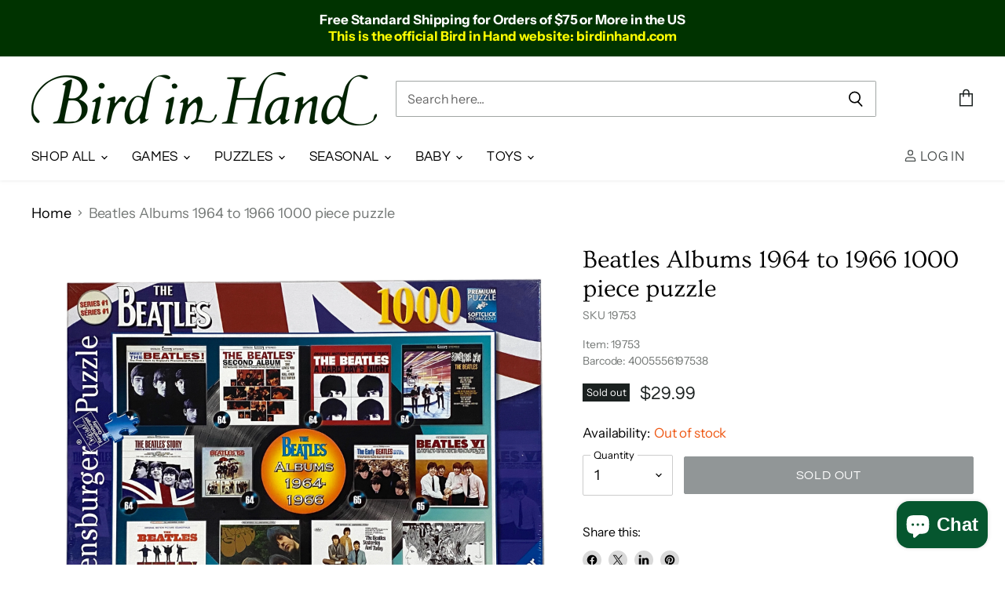

--- FILE ---
content_type: text/html; charset=utf-8
request_url: https://birdinhand.com/recommendations/products?_=1769614871714&limit=5&product_id=4513783775295&section_id=template--16906231611455__recommendations&view=
body_size: 3865
content:
<div id="shopify-section-template--16906231611455__recommendations" class="shopify-section product-recommendations--section">
  

  <script
    type="application/json"
    data-section-type="static-product-recommendations"
    data-section-id="template--16906231611455__recommendations"
    data-section-index=""
    data-section-data
  >
    {
      "settings": {
        "limit": 5
      },
      "productId": 4513783775295
    }
  </script>

  <section
    class="product-section--container product-row--container product-recommendations--container"
    data-html
    data-product-recommendations
  >
    
      <h2 class="product-section--title product-recommendations--title">
        You may also like
      </h2>

      <div
        class="
          product-section--content
          product-row
          product-row--no-spacing
        "
        data-product-row
      >
        
          







  

  
  
  
  
  
  
  
  











<div
  class="productgrid--item  imagestyle--medium          "
  data-product-item
  
>
  

  
  




    
<script type="application/json" data-product-data>
    {"id":4513784365119,"title":"The Book Shop 1000 Piece Puzzle","handle":"the-book-shop-1000-piece-puzzle","description":"\u003cp\u003eFind your next favorite novel or beloved childhood classic within the crowded confines of “The Bookshop” as you puzzle this delightful scene!\u003c\/p\u003e\n\u003cp\u003eThis 1000 piece puzzle measures approximately 27 x 20\" or 70 x 50cm.\u003c\/p\u003e\n\u003cp\u003eMade in Germany.\u003c\/p\u003e","published_at":"2020-04-03T13:30:45-07:00","created_at":"2020-03-17T14:24:59-07:00","vendor":"RAVENSBURGER","type":"PUZZLES","tags":["1000 Pieces","Brand_Ravensburger","MADE IN GERMANY","PUZZLE","Puzzle Piece Count_1000 Pieces","PUZZLES","Ravensburger"],"price":2899,"price_min":2899,"price_max":2899,"available":true,"price_varies":false,"compare_at_price":0,"compare_at_price_min":0,"compare_at_price_max":0,"compare_at_price_varies":false,"variants":[{"id":31952197681215,"title":"Default Title","option1":"Default Title","option2":null,"option3":null,"sku":"12000670","requires_shipping":true,"taxable":true,"featured_image":null,"available":true,"name":"The Book Shop 1000 Piece Puzzle","public_title":null,"options":["Default Title"],"price":2899,"weight":1043,"compare_at_price":0,"inventory_management":"shopify","barcode":"4005555006701","requires_selling_plan":false,"selling_plan_allocations":[]}],"images":["\/\/birdinhand.com\/cdn\/shop\/files\/12000670.webp?v=1768257509","\/\/birdinhand.com\/cdn\/shop\/files\/12000670_1.webp?v=1768257509","\/\/birdinhand.com\/cdn\/shop\/files\/12000670_3.webp?v=1768257509","\/\/birdinhand.com\/cdn\/shop\/files\/12000670_4.webp?v=1768257509","\/\/birdinhand.com\/cdn\/shop\/products\/IMG_7808.jpg?v=1768257509"],"featured_image":"\/\/birdinhand.com\/cdn\/shop\/files\/12000670.webp?v=1768257509","options":["Title"],"media":[{"alt":"The Book Shop 1000 Piece Puzzle","id":27305121447999,"position":1,"preview_image":{"aspect_ratio":1.0,"height":1200,"width":1200,"src":"\/\/birdinhand.com\/cdn\/shop\/files\/12000670.webp?v=1768257509"},"aspect_ratio":1.0,"height":1200,"media_type":"image","src":"\/\/birdinhand.com\/cdn\/shop\/files\/12000670.webp?v=1768257509","width":1200},{"alt":"The Book Shop 1000 Piece Puzzle","id":27305121480767,"position":2,"preview_image":{"aspect_ratio":1.0,"height":1200,"width":1200,"src":"\/\/birdinhand.com\/cdn\/shop\/files\/12000670_1.webp?v=1768257509"},"aspect_ratio":1.0,"height":1200,"media_type":"image","src":"\/\/birdinhand.com\/cdn\/shop\/files\/12000670_1.webp?v=1768257509","width":1200},{"alt":"The Book Shop 1000 Piece Puzzle","id":27305121513535,"position":3,"preview_image":{"aspect_ratio":1.0,"height":1200,"width":1200,"src":"\/\/birdinhand.com\/cdn\/shop\/files\/12000670_3.webp?v=1768257509"},"aspect_ratio":1.0,"height":1200,"media_type":"image","src":"\/\/birdinhand.com\/cdn\/shop\/files\/12000670_3.webp?v=1768257509","width":1200},{"alt":"The Book Shop 1000 Piece Puzzle","id":27305121546303,"position":4,"preview_image":{"aspect_ratio":1.0,"height":1200,"width":1200,"src":"\/\/birdinhand.com\/cdn\/shop\/files\/12000670_4.webp?v=1768257509"},"aspect_ratio":1.0,"height":1200,"media_type":"image","src":"\/\/birdinhand.com\/cdn\/shop\/files\/12000670_4.webp?v=1768257509","width":1200},{"alt":"The Book Shop 1000 Piece Puzzle","id":6488468160575,"position":5,"preview_image":{"aspect_ratio":1.333,"height":3024,"width":4032,"src":"\/\/birdinhand.com\/cdn\/shop\/products\/IMG_7808.jpg?v=1768257509"},"aspect_ratio":1.333,"height":3024,"media_type":"image","src":"\/\/birdinhand.com\/cdn\/shop\/products\/IMG_7808.jpg?v=1768257509","width":4032}],"requires_selling_plan":false,"selling_plan_groups":[],"content":"\u003cp\u003eFind your next favorite novel or beloved childhood classic within the crowded confines of “The Bookshop” as you puzzle this delightful scene!\u003c\/p\u003e\n\u003cp\u003eThis 1000 piece puzzle measures approximately 27 x 20\" or 70 x 50cm.\u003c\/p\u003e\n\u003cp\u003eMade in Germany.\u003c\/p\u003e"}
  </script>

  <article class="productitem" data-product-item-content>
    
    <a
      class="productitem--image-link"
      href="/products/the-book-shop-1000-piece-puzzle?pr_prod_strat=e5_desc&pr_rec_id=e0db75803&pr_rec_pid=4513784365119&pr_ref_pid=4513783775295&pr_seq=uniform"
      aria-label="The Book Shop 1000 Piece Puzzle"
      tabindex="-1"
      data-product-page-link
    >
      <figure class="productitem--image" data-product-item-image>
        
          
            
            

  
    <noscript data-rimg-noscript>
      <img
        
          src="//birdinhand.com/cdn/shop/files/12000670_1_384x384.webp?v=1768257509"
        

        alt="The Book Shop 1000 Piece Puzzle"
        data-rimg="noscript"
        srcset="//birdinhand.com/cdn/shop/files/12000670_1_384x384.webp?v=1768257509 1x, //birdinhand.com/cdn/shop/files/12000670_1_768x768.webp?v=1768257509 2x, //birdinhand.com/cdn/shop/files/12000670_1_1152x1152.webp?v=1768257509 3x, //birdinhand.com/cdn/shop/files/12000670_1_1198x1198.webp?v=1768257509 3.12x"
        class="productitem--image-alternate"
        
        
      >
    </noscript>
  

  <img
    
      src="//birdinhand.com/cdn/shop/files/12000670_1_384x384.webp?v=1768257509"
    
    alt="The Book Shop 1000 Piece Puzzle"

    
      data-rimg="lazy"
      data-rimg-scale="1"
      data-rimg-template="//birdinhand.com/cdn/shop/files/12000670_1_{size}.webp?v=1768257509"
      data-rimg-max="1200x1200"
      data-rimg-crop="false"
      
      srcset="data:image/svg+xml;utf8,<svg%20xmlns='http://www.w3.org/2000/svg'%20width='384'%20height='384'></svg>"
    

    class="productitem--image-alternate"
    
    
  >



  <div data-rimg-canvas></div>


          
          

  
    <noscript data-rimg-noscript>
      <img
        
          src="//birdinhand.com/cdn/shop/files/12000670_384x384.webp?v=1768257509"
        

        alt="The Book Shop 1000 Piece Puzzle"
        data-rimg="noscript"
        srcset="//birdinhand.com/cdn/shop/files/12000670_384x384.webp?v=1768257509 1x, //birdinhand.com/cdn/shop/files/12000670_768x768.webp?v=1768257509 2x, //birdinhand.com/cdn/shop/files/12000670_1152x1152.webp?v=1768257509 3x, //birdinhand.com/cdn/shop/files/12000670_1198x1198.webp?v=1768257509 3.12x"
        class="productitem--image-primary"
        
        
      >
    </noscript>
  

  <img
    
      src="//birdinhand.com/cdn/shop/files/12000670_384x384.webp?v=1768257509"
    
    alt="The Book Shop 1000 Piece Puzzle"

    
      data-rimg="lazy"
      data-rimg-scale="1"
      data-rimg-template="//birdinhand.com/cdn/shop/files/12000670_{size}.webp?v=1768257509"
      data-rimg-max="1200x1200"
      data-rimg-crop="false"
      
      srcset="data:image/svg+xml;utf8,<svg%20xmlns='http://www.w3.org/2000/svg'%20width='384'%20height='384'></svg>"
    

    class="productitem--image-primary"
    
    
  >



  <div data-rimg-canvas></div>


        

        

      </figure>
    </a><div class="productitem--info">
      
        

      

      

      

      <h2 class="productitem--title">
        <a href="/products/the-book-shop-1000-piece-puzzle?pr_prod_strat=e5_desc&pr_rec_id=e0db75803&pr_rec_pid=4513784365119&pr_ref_pid=4513783775295&pr_seq=uniform" data-product-page-link>
          The Book Shop 1000 Piece Puzzle
        </a>
      </h2>

      
        
<div class="productitem--price ">
  <div
    class="price--compare-at "
    data-price-compare-at
  >
      <span class="money"></span>
    
  </div>

  <div class="price--main" data-price>
      
      <span class="money">
        $28.99
      </span>
    
  </div>

  
<div
    class="
      product__unit-price
      hidden
    "
    data-unit-price
  >
    <span class="product__total-quantity" data-total-quantity></span> | <span class="product__unit-price-amount money" data-unit-price-amount></span> / <span class="product__unit-price-measure" data-unit-price-measure>    </span>
  </div>

  
</div>


      

      

      

      

      
        <div class="productitem--description">
          <p>Find your next favorite novel or beloved childhood classic within the crowded confines of “The Bookshop” as you puzzle this delightful scene!
This ...</p>

          
            <a
              href="/products/the-book-shop-1000-piece-puzzle?pr_prod_strat=e5_desc&pr_rec_id=e0db75803&pr_rec_pid=4513784365119&pr_ref_pid=4513783775295&pr_seq=uniform"
              class="productitem--link"
              data-product-page-link
            >
              View full details
            </a>
          
        </div>
      
    </div>

    
      
    
  </article>

  
    

    
  
</div>

        
          







  

  
  
  
  
  
  
  
  











<div
  class="productgrid--item  imagestyle--medium          "
  data-product-item
  
>
  

  
  




    
<script type="application/json" data-product-data>
    {"id":4513750155327,"title":"Dogs Galore 1000 piece puzzle","handle":"dogs-galore-1000-piece-puzzle","description":"\u003cp\u003eThis 1000 piece puzzle measures approximately 27 x 20\" or 70 x 50cm.\u003c\/p\u003e\n\u003cp\u003eMade in Germany.\u003c\/p\u003e\n\u003cp\u003e\u003cspan\u003e⚠️\u003c\/span\u003e\u003cb\u003eWARNING: CHOKING HAZARD - Contains Small Parts.\u003cbr\u003e Not for children under 3 years.\u003c\/b\u003e\u003c\/p\u003e\n\u003cbr\u003e","published_at":"2020-04-13T11:40:06-07:00","created_at":"2020-03-17T14:01:56-07:00","vendor":"RAVENSBURGER","type":"PUZZLES","tags":["1000 Pieces","Brand_Ravensburger","MADE IN GERMANY","PUZZLE","Puzzle Piece Count_1000 Pieces","PUZZLES","Ravensburger"],"price":2899,"price_min":2899,"price_max":2899,"available":true,"price_varies":false,"compare_at_price":0,"compare_at_price_min":0,"compare_at_price_max":0,"compare_at_price_varies":false,"variants":[{"id":31952120709183,"title":"Default Title","option1":"Default Title","option2":null,"option3":null,"sku":"15633","requires_shipping":true,"taxable":true,"featured_image":null,"available":true,"name":"Dogs Galore 1000 piece puzzle","public_title":null,"options":["Default Title"],"price":2899,"weight":1043,"compare_at_price":0,"inventory_management":"shopify","barcode":"4005556156337","requires_selling_plan":false,"selling_plan_allocations":[]}],"images":["\/\/birdinhand.com\/cdn\/shop\/products\/IMG_8028.jpg?v=1586803226"],"featured_image":"\/\/birdinhand.com\/cdn\/shop\/products\/IMG_8028.jpg?v=1586803226","options":["Title"],"media":[{"alt":"Dogs Galore 1000 piece puzzle    ","id":6561554268223,"position":1,"preview_image":{"aspect_ratio":1.333,"height":3024,"width":4032,"src":"\/\/birdinhand.com\/cdn\/shop\/products\/IMG_8028.jpg?v=1586803226"},"aspect_ratio":1.333,"height":3024,"media_type":"image","src":"\/\/birdinhand.com\/cdn\/shop\/products\/IMG_8028.jpg?v=1586803226","width":4032}],"requires_selling_plan":false,"selling_plan_groups":[],"content":"\u003cp\u003eThis 1000 piece puzzle measures approximately 27 x 20\" or 70 x 50cm.\u003c\/p\u003e\n\u003cp\u003eMade in Germany.\u003c\/p\u003e\n\u003cp\u003e\u003cspan\u003e⚠️\u003c\/span\u003e\u003cb\u003eWARNING: CHOKING HAZARD - Contains Small Parts.\u003cbr\u003e Not for children under 3 years.\u003c\/b\u003e\u003c\/p\u003e\n\u003cbr\u003e"}
  </script>

  <article class="productitem" data-product-item-content>
    
    <a
      class="productitem--image-link"
      href="/products/dogs-galore-1000-piece-puzzle?pr_prod_strat=e5_desc&pr_rec_id=e0db75803&pr_rec_pid=4513750155327&pr_ref_pid=4513783775295&pr_seq=uniform"
      aria-label="Dogs Galore 1000 piece puzzle"
      tabindex="-1"
      data-product-page-link
    >
      <figure class="productitem--image" data-product-item-image>
        
          
          

  
    <noscript data-rimg-noscript>
      <img
        
          src="//birdinhand.com/cdn/shop/products/IMG_8028_384x288.jpg?v=1586803226"
        

        alt="Dogs Galore 1000 piece puzzle    "
        data-rimg="noscript"
        srcset="//birdinhand.com/cdn/shop/products/IMG_8028_384x288.jpg?v=1586803226 1x, //birdinhand.com/cdn/shop/products/IMG_8028_768x576.jpg?v=1586803226 2x, //birdinhand.com/cdn/shop/products/IMG_8028_1152x864.jpg?v=1586803226 3x, //birdinhand.com/cdn/shop/products/IMG_8028_1536x1152.jpg?v=1586803226 4x"
        class="productitem--image-primary"
        
        
      >
    </noscript>
  

  <img
    
      src="//birdinhand.com/cdn/shop/products/IMG_8028_384x288.jpg?v=1586803226"
    
    alt="Dogs Galore 1000 piece puzzle    "

    
      data-rimg="lazy"
      data-rimg-scale="1"
      data-rimg-template="//birdinhand.com/cdn/shop/products/IMG_8028_{size}.jpg?v=1586803226"
      data-rimg-max="4032x3024"
      data-rimg-crop="false"
      
      srcset="data:image/svg+xml;utf8,<svg%20xmlns='http://www.w3.org/2000/svg'%20width='384'%20height='288'></svg>"
    

    class="productitem--image-primary"
    
    
  >



  <div data-rimg-canvas></div>


        

        

      </figure>
    </a><div class="productitem--info">
      
        

      

      

      

      <h2 class="productitem--title">
        <a href="/products/dogs-galore-1000-piece-puzzle?pr_prod_strat=e5_desc&pr_rec_id=e0db75803&pr_rec_pid=4513750155327&pr_ref_pid=4513783775295&pr_seq=uniform" data-product-page-link>
          Dogs Galore 1000 piece puzzle
        </a>
      </h2>

      
        
<div class="productitem--price ">
  <div
    class="price--compare-at "
    data-price-compare-at
  >
      <span class="money"></span>
    
  </div>

  <div class="price--main" data-price>
      
      <span class="money">
        $28.99
      </span>
    
  </div>

  
<div
    class="
      product__unit-price
      hidden
    "
    data-unit-price
  >
    <span class="product__total-quantity" data-total-quantity></span> | <span class="product__unit-price-amount money" data-unit-price-amount></span> / <span class="product__unit-price-measure" data-unit-price-measure>    </span>
  </div>

  
</div>


      

      

      

      

      
        <div class="productitem--description">
          <p>This 1000 piece puzzle measures approximately 27 x 20" or 70 x 50cm.
Made in Germany.
⚠️WARNING: CHOKING HAZARD - Contains Small Parts. Not for chi...</p>

          
            <a
              href="/products/dogs-galore-1000-piece-puzzle?pr_prod_strat=e5_desc&pr_rec_id=e0db75803&pr_rec_pid=4513750155327&pr_ref_pid=4513783775295&pr_seq=uniform"
              class="productitem--link"
              data-product-page-link
            >
              View full details
            </a>
          
        </div>
      
    </div>

    
      
    
  </article>

  
    

    
  
</div>

        
          







  

  
  
  
  
  
  
  
  











<div
  class="productgrid--item  imagestyle--medium          "
  data-product-item
  
>
  

  
  




    
<script type="application/json" data-product-data>
    {"id":7693894025279,"title":"Disney Stamp Album 1000 Piece Puzzle","handle":"rav-pzl-1000-dsny-stamp-album","description":"\u003cul\u003e\n\u003cli\u003ePiece Count: 1000\u003c\/li\u003e\n\u003cli\u003eSize: 27\" x 20\"\u003c\/li\u003e\n\u003cli\u003eAges 14+\u003c\/li\u003e\n\u003cli\u003eMade in Germany\u003c\/li\u003e\n\u003c\/ul\u003e","published_at":"2026-01-04T10:04:00-08:00","created_at":"2025-01-20T13:34:55-08:00","vendor":"RAVENSBURGER","type":"PUZZLES","tags":["1000","1000 Pieces","Brand_Ravensburger","DISNEY","License_Disney","MADE IN GERMANY","PUZZLE","Puzzle Piece Count_1000 Pieces","PUZZLES","Ravensburger"],"price":2999,"price_min":2999,"price_max":2999,"available":true,"price_varies":false,"compare_at_price":null,"compare_at_price_min":0,"compare_at_price_max":0,"compare_at_price_varies":false,"variants":[{"id":41413047287871,"title":"Default Title","option1":"Default Title","option2":null,"option3":null,"sku":"12001555","requires_shipping":true,"taxable":true,"featured_image":null,"available":true,"name":"Disney Stamp Album 1000 Piece Puzzle","public_title":null,"options":["Default Title"],"price":2999,"weight":1043,"compare_at_price":null,"inventory_management":"shopify","barcode":"4005555015550","requires_selling_plan":false,"selling_plan_allocations":[]}],"images":["\/\/birdinhand.com\/cdn\/shop\/files\/12001555.webp?v=1767549815","\/\/birdinhand.com\/cdn\/shop\/files\/12001555_1.webp?v=1767549815"],"featured_image":"\/\/birdinhand.com\/cdn\/shop\/files\/12001555.webp?v=1767549815","options":["Title"],"media":[{"alt":"Disney Stamp Album 1000 Piece Puzzle","id":27279165718591,"position":1,"preview_image":{"aspect_ratio":1.0,"height":1200,"width":1200,"src":"\/\/birdinhand.com\/cdn\/shop\/files\/12001555.webp?v=1767549815"},"aspect_ratio":1.0,"height":1200,"media_type":"image","src":"\/\/birdinhand.com\/cdn\/shop\/files\/12001555.webp?v=1767549815","width":1200},{"alt":"Disney Stamp Album 1000 Piece Puzzle","id":27279165751359,"position":2,"preview_image":{"aspect_ratio":1.0,"height":1200,"width":1200,"src":"\/\/birdinhand.com\/cdn\/shop\/files\/12001555_1.webp?v=1767549815"},"aspect_ratio":1.0,"height":1200,"media_type":"image","src":"\/\/birdinhand.com\/cdn\/shop\/files\/12001555_1.webp?v=1767549815","width":1200}],"requires_selling_plan":false,"selling_plan_groups":[],"content":"\u003cul\u003e\n\u003cli\u003ePiece Count: 1000\u003c\/li\u003e\n\u003cli\u003eSize: 27\" x 20\"\u003c\/li\u003e\n\u003cli\u003eAges 14+\u003c\/li\u003e\n\u003cli\u003eMade in Germany\u003c\/li\u003e\n\u003c\/ul\u003e"}
  </script>

  <article class="productitem" data-product-item-content>
    
    <a
      class="productitem--image-link"
      href="/products/rav-pzl-1000-dsny-stamp-album?pr_prod_strat=e5_desc&pr_rec_id=e0db75803&pr_rec_pid=7693894025279&pr_ref_pid=4513783775295&pr_seq=uniform"
      aria-label="Disney Stamp Album 1000 Piece Puzzle"
      tabindex="-1"
      data-product-page-link
    >
      <figure class="productitem--image" data-product-item-image>
        
          
            
            

  
    <noscript data-rimg-noscript>
      <img
        
          src="//birdinhand.com/cdn/shop/files/12001555_1_384x384.webp?v=1767549815"
        

        alt="Disney Stamp Album 1000 Piece Puzzle"
        data-rimg="noscript"
        srcset="//birdinhand.com/cdn/shop/files/12001555_1_384x384.webp?v=1767549815 1x, //birdinhand.com/cdn/shop/files/12001555_1_768x768.webp?v=1767549815 2x, //birdinhand.com/cdn/shop/files/12001555_1_1152x1152.webp?v=1767549815 3x, //birdinhand.com/cdn/shop/files/12001555_1_1198x1198.webp?v=1767549815 3.12x"
        class="productitem--image-alternate"
        
        
      >
    </noscript>
  

  <img
    
      src="//birdinhand.com/cdn/shop/files/12001555_1_384x384.webp?v=1767549815"
    
    alt="Disney Stamp Album 1000 Piece Puzzle"

    
      data-rimg="lazy"
      data-rimg-scale="1"
      data-rimg-template="//birdinhand.com/cdn/shop/files/12001555_1_{size}.webp?v=1767549815"
      data-rimg-max="1200x1200"
      data-rimg-crop="false"
      
      srcset="data:image/svg+xml;utf8,<svg%20xmlns='http://www.w3.org/2000/svg'%20width='384'%20height='384'></svg>"
    

    class="productitem--image-alternate"
    
    
  >



  <div data-rimg-canvas></div>


          
          

  
    <noscript data-rimg-noscript>
      <img
        
          src="//birdinhand.com/cdn/shop/files/12001555_384x384.webp?v=1767549815"
        

        alt="Disney Stamp Album 1000 Piece Puzzle"
        data-rimg="noscript"
        srcset="//birdinhand.com/cdn/shop/files/12001555_384x384.webp?v=1767549815 1x, //birdinhand.com/cdn/shop/files/12001555_768x768.webp?v=1767549815 2x, //birdinhand.com/cdn/shop/files/12001555_1152x1152.webp?v=1767549815 3x, //birdinhand.com/cdn/shop/files/12001555_1198x1198.webp?v=1767549815 3.12x"
        class="productitem--image-primary"
        
        
      >
    </noscript>
  

  <img
    
      src="//birdinhand.com/cdn/shop/files/12001555_384x384.webp?v=1767549815"
    
    alt="Disney Stamp Album 1000 Piece Puzzle"

    
      data-rimg="lazy"
      data-rimg-scale="1"
      data-rimg-template="//birdinhand.com/cdn/shop/files/12001555_{size}.webp?v=1767549815"
      data-rimg-max="1200x1200"
      data-rimg-crop="false"
      
      srcset="data:image/svg+xml;utf8,<svg%20xmlns='http://www.w3.org/2000/svg'%20width='384'%20height='384'></svg>"
    

    class="productitem--image-primary"
    
    
  >



  <div data-rimg-canvas></div>


        

        

      </figure>
    </a><div class="productitem--info">
      
        

      

      

      

      <h2 class="productitem--title">
        <a href="/products/rav-pzl-1000-dsny-stamp-album?pr_prod_strat=e5_desc&pr_rec_id=e0db75803&pr_rec_pid=7693894025279&pr_ref_pid=4513783775295&pr_seq=uniform" data-product-page-link>
          Disney Stamp Album 1000 Piece Puzzle
        </a>
      </h2>

      
        
<div class="productitem--price ">
  <div
    class="price--compare-at "
    data-price-compare-at
  >
      <span class="money"></span>
    
  </div>

  <div class="price--main" data-price>
      
      <span class="money">
        $29.99
      </span>
    
  </div>

  
<div
    class="
      product__unit-price
      hidden
    "
    data-unit-price
  >
    <span class="product__total-quantity" data-total-quantity></span> | <span class="product__unit-price-amount money" data-unit-price-amount></span> / <span class="product__unit-price-measure" data-unit-price-measure>    </span>
  </div>

  
</div>


      

      

      

      

      
        <div class="productitem--description">
          <p>
Piece Count: 1000
Size: 27" x 20"
Ages 14+
Made in Germany
</p>

          
        </div>
      
    </div>

    
      
    
  </article>

  
    

    
  
</div>

        
          







  

  
  
  
  
  
  
  
  











<div
  class="productgrid--item  imagestyle--medium          "
  data-product-item
  
>
  

  
  




    
<script type="application/json" data-product-data>
    {"id":4603549384767,"title":"Evening In Paris 1000 Piece Puzzle","handle":"evening-in-paris-1000-piece-puzzle","description":"\u003cp\u003eThis 1000 piece puzzle measures approximately 30 x 24\" or 76 x 61cm when completed.\u003c\/p\u003e\n\u003cp\u003eMade in USA.\u003c\/p\u003e\n\u003cp\u003e\u003cspan\u003e⚠️\u003c\/span\u003e\u003cb\u003eWARNING: CHOKING HAZARD - Contains Small Parts.\u003cbr\u003e Not for children under 3 years.\u003c\/b\u003e\u003c\/p\u003e","published_at":"2020-05-11T15:02:26-07:00","created_at":"2020-05-11T13:00:29-07:00","vendor":"VERMONT CHRISTMAS COMPANY","type":"PUZZLES","tags":["1000 Pieces","MADE IN USA","PUZZLE","Puzzle Piece Count_1000 Pieces","PUZZLES"],"price":2199,"price_min":2199,"price_max":2199,"available":true,"price_varies":false,"compare_at_price":0,"compare_at_price_min":0,"compare_at_price_max":0,"compare_at_price_varies":false,"variants":[{"id":32315421818943,"title":"Default Title","option1":"Default Title","option2":null,"option3":null,"sku":"3265867","requires_shipping":true,"taxable":true,"featured_image":null,"available":true,"name":"Evening In Paris 1000 Piece Puzzle","public_title":null,"options":["Default Title"],"price":2199,"weight":1043,"compare_at_price":0,"inventory_management":"shopify","barcode":"819273021434","requires_selling_plan":false,"selling_plan_allocations":[]}],"images":["\/\/birdinhand.com\/cdn\/shop\/products\/IMG_9249.jpg?v=1589234705"],"featured_image":"\/\/birdinhand.com\/cdn\/shop\/products\/IMG_9249.jpg?v=1589234705","options":["Title"],"media":[{"alt":"Evening In Paris 1000 Piece Puzzle    ","id":6792865841215,"position":1,"preview_image":{"aspect_ratio":1.333,"height":3024,"width":4032,"src":"\/\/birdinhand.com\/cdn\/shop\/products\/IMG_9249.jpg?v=1589234705"},"aspect_ratio":1.333,"height":3024,"media_type":"image","src":"\/\/birdinhand.com\/cdn\/shop\/products\/IMG_9249.jpg?v=1589234705","width":4032}],"requires_selling_plan":false,"selling_plan_groups":[],"content":"\u003cp\u003eThis 1000 piece puzzle measures approximately 30 x 24\" or 76 x 61cm when completed.\u003c\/p\u003e\n\u003cp\u003eMade in USA.\u003c\/p\u003e\n\u003cp\u003e\u003cspan\u003e⚠️\u003c\/span\u003e\u003cb\u003eWARNING: CHOKING HAZARD - Contains Small Parts.\u003cbr\u003e Not for children under 3 years.\u003c\/b\u003e\u003c\/p\u003e"}
  </script>

  <article class="productitem" data-product-item-content>
    
    <a
      class="productitem--image-link"
      href="/products/evening-in-paris-1000-piece-puzzle?pr_prod_strat=e5_desc&pr_rec_id=e0db75803&pr_rec_pid=4603549384767&pr_ref_pid=4513783775295&pr_seq=uniform"
      aria-label="Evening In Paris 1000 Piece Puzzle"
      tabindex="-1"
      data-product-page-link
    >
      <figure class="productitem--image" data-product-item-image>
        
          
          

  
    <noscript data-rimg-noscript>
      <img
        
          src="//birdinhand.com/cdn/shop/products/IMG_9249_384x288.jpg?v=1589234705"
        

        alt="Evening In Paris 1000 Piece Puzzle    "
        data-rimg="noscript"
        srcset="//birdinhand.com/cdn/shop/products/IMG_9249_384x288.jpg?v=1589234705 1x, //birdinhand.com/cdn/shop/products/IMG_9249_768x576.jpg?v=1589234705 2x, //birdinhand.com/cdn/shop/products/IMG_9249_1152x864.jpg?v=1589234705 3x, //birdinhand.com/cdn/shop/products/IMG_9249_1536x1152.jpg?v=1589234705 4x"
        class="productitem--image-primary"
        
        
      >
    </noscript>
  

  <img
    
      src="//birdinhand.com/cdn/shop/products/IMG_9249_384x288.jpg?v=1589234705"
    
    alt="Evening In Paris 1000 Piece Puzzle    "

    
      data-rimg="lazy"
      data-rimg-scale="1"
      data-rimg-template="//birdinhand.com/cdn/shop/products/IMG_9249_{size}.jpg?v=1589234705"
      data-rimg-max="4032x3024"
      data-rimg-crop="false"
      
      srcset="data:image/svg+xml;utf8,<svg%20xmlns='http://www.w3.org/2000/svg'%20width='384'%20height='288'></svg>"
    

    class="productitem--image-primary"
    
    
  >



  <div data-rimg-canvas></div>


        

        

      </figure>
    </a><div class="productitem--info">
      
        

      

      

      

      <h2 class="productitem--title">
        <a href="/products/evening-in-paris-1000-piece-puzzle?pr_prod_strat=e5_desc&pr_rec_id=e0db75803&pr_rec_pid=4603549384767&pr_ref_pid=4513783775295&pr_seq=uniform" data-product-page-link>
          Evening In Paris 1000 Piece Puzzle
        </a>
      </h2>

      
        
<div class="productitem--price ">
  <div
    class="price--compare-at "
    data-price-compare-at
  >
      <span class="money"></span>
    
  </div>

  <div class="price--main" data-price>
      
      <span class="money">
        $21.99
      </span>
    
  </div>

  
<div
    class="
      product__unit-price
      hidden
    "
    data-unit-price
  >
    <span class="product__total-quantity" data-total-quantity></span> | <span class="product__unit-price-amount money" data-unit-price-amount></span> / <span class="product__unit-price-measure" data-unit-price-measure>    </span>
  </div>

  
</div>


      

      

      

      

      
        <div class="productitem--description">
          <p>This 1000 piece puzzle measures approximately 30 x 24" or 76 x 61cm when completed.
Made in USA.
⚠️WARNING: CHOKING HAZARD - Contains Small Parts. ...</p>

          
            <a
              href="/products/evening-in-paris-1000-piece-puzzle?pr_prod_strat=e5_desc&pr_rec_id=e0db75803&pr_rec_pid=4603549384767&pr_ref_pid=4513783775295&pr_seq=uniform"
              class="productitem--link"
              data-product-page-link
            >
              View full details
            </a>
          
        </div>
      
    </div>

    
      
    
  </article>

  
    

    
  
</div>

        
          







  

  
  
  
  
  
  
  
  











<div
  class="productgrid--item  imagestyle--medium          "
  data-product-item
  
>
  

  
  




    
<script type="application/json" data-product-data>
    {"id":7953424646207,"title":"eeBoo Seahorses, Shells \u0026 Coral 500 Piece Round Puzzle","handle":"eeboo-pzl-500-rnd-seahorse-shells-coral","description":"\u003cp\u003eArtist Monika Forsberg’s colorful, interlocking array of underwater marvels brims with details to discover.\u003c\/p\u003e\n\u003cul\u003e\n\u003cli\u003e500 sturdy, dustless, double-coated puzzle pieces that snap together with ease\u003c\/li\u003e\n\u003cli\u003eIncludes a curated, puzzle playlist from the artist. Scan the QR code on the back of the box to hear the songs the artist listens to while they work.\u003c\/li\u003e\n\u003cli\u003eIncludes full-color insert for reference\u003c\/li\u003e\n\u003cli\u003eSustainably Sourced: Made with recycled board and printed on FSC®-certified paper using vegetable-based inks.\u003c\/li\u003e\n\u003cli\u003eCompleted Puzzle: 23\" diameter\u003c\/li\u003e\n\u003c\/ul\u003e","published_at":"2025-11-02T10:05:12-08:00","created_at":"2025-10-29T12:30:47-07:00","vendor":"EEBOO CORPORATION","type":"PUZZLES","tags":["500","500 Pieces","Brand_eeBoo","EEBOO CORPORATION","PUZZLE","Puzzle Piece Count_500 Pieces","Puzzle Type_Shaped Puzzles","PUZZLES","ROUND","ROUND PUZZLE","SHAPED"],"price":2799,"price_min":2799,"price_max":2799,"available":true,"price_varies":false,"compare_at_price":null,"compare_at_price_min":0,"compare_at_price_max":0,"compare_at_price_varies":false,"variants":[{"id":42509323632703,"title":"Default Title","option1":"Default Title","option2":null,"option3":null,"sku":"PZF757","requires_shipping":true,"taxable":true,"featured_image":null,"available":true,"name":"eeBoo Seahorses, Shells \u0026 Coral 500 Piece Round Puzzle","public_title":null,"options":["Default Title"],"price":2799,"weight":862,"compare_at_price":null,"inventory_management":"shopify","barcode":"689196516757","requires_selling_plan":false,"selling_plan_allocations":[]}],"images":["\/\/birdinhand.com\/cdn\/shop\/files\/VWObSfEI.jpg?v=1762106547","\/\/birdinhand.com\/cdn\/shop\/files\/H8zIgJM0.jpg?v=1762106558","\/\/birdinhand.com\/cdn\/shop\/files\/tkQViHbs.jpg?v=1762106570","\/\/birdinhand.com\/cdn\/shop\/files\/lB8DHLdU.jpg?v=1762106590","\/\/birdinhand.com\/cdn\/shop\/files\/JT8LtK_c.jpg?v=1762106603"],"featured_image":"\/\/birdinhand.com\/cdn\/shop\/files\/VWObSfEI.jpg?v=1762106547","options":["Title"],"media":[{"alt":"eeBoo Seahorses, Shells \u0026 Coral 500 Piece Round Puzzle","id":26894218919999,"position":1,"preview_image":{"aspect_ratio":1.0,"height":2186,"width":2186,"src":"\/\/birdinhand.com\/cdn\/shop\/files\/VWObSfEI.jpg?v=1762106547"},"aspect_ratio":1.0,"height":2186,"media_type":"image","src":"\/\/birdinhand.com\/cdn\/shop\/files\/VWObSfEI.jpg?v=1762106547","width":2186},{"alt":"eeBoo Seahorses, Shells \u0026 Coral 500 Piece Round Puzzle","id":26894219051071,"position":2,"preview_image":{"aspect_ratio":1.0,"height":600,"width":600,"src":"\/\/birdinhand.com\/cdn\/shop\/files\/H8zIgJM0.jpg?v=1762106558"},"aspect_ratio":1.0,"height":600,"media_type":"image","src":"\/\/birdinhand.com\/cdn\/shop\/files\/H8zIgJM0.jpg?v=1762106558","width":600},{"alt":"eeBoo Seahorses, Shells \u0026 Coral 500 Piece Round Puzzle","id":26894219214911,"position":3,"preview_image":{"aspect_ratio":1.0,"height":2400,"width":2400,"src":"\/\/birdinhand.com\/cdn\/shop\/files\/tkQViHbs.jpg?v=1762106570"},"aspect_ratio":1.0,"height":2400,"media_type":"image","src":"\/\/birdinhand.com\/cdn\/shop\/files\/tkQViHbs.jpg?v=1762106570","width":2400},{"alt":"eeBoo Seahorses, Shells \u0026 Coral 500 Piece Round Puzzle","id":26894219673663,"position":4,"preview_image":{"aspect_ratio":1.0,"height":2054,"width":2054,"src":"\/\/birdinhand.com\/cdn\/shop\/files\/lB8DHLdU.jpg?v=1762106590"},"aspect_ratio":1.0,"height":2054,"media_type":"image","src":"\/\/birdinhand.com\/cdn\/shop\/files\/lB8DHLdU.jpg?v=1762106590","width":2054},{"alt":"eeBoo Seahorses, Shells \u0026 Coral 500 Piece Round Puzzle","id":26894219706431,"position":5,"preview_image":{"aspect_ratio":1.0,"height":1609,"width":1609,"src":"\/\/birdinhand.com\/cdn\/shop\/files\/JT8LtK_c.jpg?v=1762106603"},"aspect_ratio":1.0,"height":1609,"media_type":"image","src":"\/\/birdinhand.com\/cdn\/shop\/files\/JT8LtK_c.jpg?v=1762106603","width":1609}],"requires_selling_plan":false,"selling_plan_groups":[],"content":"\u003cp\u003eArtist Monika Forsberg’s colorful, interlocking array of underwater marvels brims with details to discover.\u003c\/p\u003e\n\u003cul\u003e\n\u003cli\u003e500 sturdy, dustless, double-coated puzzle pieces that snap together with ease\u003c\/li\u003e\n\u003cli\u003eIncludes a curated, puzzle playlist from the artist. Scan the QR code on the back of the box to hear the songs the artist listens to while they work.\u003c\/li\u003e\n\u003cli\u003eIncludes full-color insert for reference\u003c\/li\u003e\n\u003cli\u003eSustainably Sourced: Made with recycled board and printed on FSC®-certified paper using vegetable-based inks.\u003c\/li\u003e\n\u003cli\u003eCompleted Puzzle: 23\" diameter\u003c\/li\u003e\n\u003c\/ul\u003e"}
  </script>

  <article class="productitem" data-product-item-content>
    
    <a
      class="productitem--image-link"
      href="/products/eeboo-pzl-500-rnd-seahorse-shells-coral?pr_prod_strat=collection_fallback&pr_rec_id=e0db75803&pr_rec_pid=7953424646207&pr_ref_pid=4513783775295&pr_seq=uniform"
      aria-label="eeBoo Seahorses, Shells & Coral 500 Piece Round Puzzle"
      tabindex="-1"
      data-product-page-link
    >
      <figure class="productitem--image" data-product-item-image>
        
          
            
            

  
    <noscript data-rimg-noscript>
      <img
        
          src="//birdinhand.com/cdn/shop/files/H8zIgJM0_384x384.jpg?v=1762106558"
        

        alt="eeBoo Seahorses, Shells &amp; Coral 500 Piece Round Puzzle"
        data-rimg="noscript"
        srcset="//birdinhand.com/cdn/shop/files/H8zIgJM0_384x384.jpg?v=1762106558 1x, //birdinhand.com/cdn/shop/files/H8zIgJM0_599x599.jpg?v=1762106558 1.56x"
        class="productitem--image-alternate"
        
        
      >
    </noscript>
  

  <img
    
      src="//birdinhand.com/cdn/shop/files/H8zIgJM0_384x384.jpg?v=1762106558"
    
    alt="eeBoo Seahorses, Shells &amp; Coral 500 Piece Round Puzzle"

    
      data-rimg="lazy"
      data-rimg-scale="1"
      data-rimg-template="//birdinhand.com/cdn/shop/files/H8zIgJM0_{size}.jpg?v=1762106558"
      data-rimg-max="600x600"
      data-rimg-crop="false"
      
      srcset="data:image/svg+xml;utf8,<svg%20xmlns='http://www.w3.org/2000/svg'%20width='384'%20height='384'></svg>"
    

    class="productitem--image-alternate"
    
    
  >



  <div data-rimg-canvas></div>


          
          

  
    <noscript data-rimg-noscript>
      <img
        
          src="//birdinhand.com/cdn/shop/files/VWObSfEI_384x384.jpg?v=1762106547"
        

        alt="eeBoo Seahorses, Shells &amp; Coral 500 Piece Round Puzzle"
        data-rimg="noscript"
        srcset="//birdinhand.com/cdn/shop/files/VWObSfEI_384x384.jpg?v=1762106547 1x, //birdinhand.com/cdn/shop/files/VWObSfEI_768x768.jpg?v=1762106547 2x, //birdinhand.com/cdn/shop/files/VWObSfEI_1152x1152.jpg?v=1762106547 3x, //birdinhand.com/cdn/shop/files/VWObSfEI_1536x1536.jpg?v=1762106547 4x"
        class="productitem--image-primary"
        
        
      >
    </noscript>
  

  <img
    
      src="//birdinhand.com/cdn/shop/files/VWObSfEI_384x384.jpg?v=1762106547"
    
    alt="eeBoo Seahorses, Shells &amp; Coral 500 Piece Round Puzzle"

    
      data-rimg="lazy"
      data-rimg-scale="1"
      data-rimg-template="//birdinhand.com/cdn/shop/files/VWObSfEI_{size}.jpg?v=1762106547"
      data-rimg-max="2186x2186"
      data-rimg-crop="false"
      
      srcset="data:image/svg+xml;utf8,<svg%20xmlns='http://www.w3.org/2000/svg'%20width='384'%20height='384'></svg>"
    

    class="productitem--image-primary"
    
    
  >



  <div data-rimg-canvas></div>


        

        

      </figure>
    </a><div class="productitem--info">
      
        

      

      

      

      <h2 class="productitem--title">
        <a href="/products/eeboo-pzl-500-rnd-seahorse-shells-coral?pr_prod_strat=collection_fallback&pr_rec_id=e0db75803&pr_rec_pid=7953424646207&pr_ref_pid=4513783775295&pr_seq=uniform" data-product-page-link>
          eeBoo Seahorses, Shells & Coral 500 Piece Round Puzzle
        </a>
      </h2>

      
        
<div class="productitem--price ">
  <div
    class="price--compare-at "
    data-price-compare-at
  >
      <span class="money"></span>
    
  </div>

  <div class="price--main" data-price>
      
      <span class="money">
        $27.99
      </span>
    
  </div>

  
<div
    class="
      product__unit-price
      hidden
    "
    data-unit-price
  >
    <span class="product__total-quantity" data-total-quantity></span> | <span class="product__unit-price-amount money" data-unit-price-amount></span> / <span class="product__unit-price-measure" data-unit-price-measure>    </span>
  </div>

  
</div>


      

      

      

      

      
        <div class="productitem--description">
          <p>Artist Monika Forsberg’s colorful, interlocking array of underwater marvels brims with details to discover.

500 sturdy, dustless, double-coated pu...</p>

          
            <a
              href="/products/eeboo-pzl-500-rnd-seahorse-shells-coral?pr_prod_strat=collection_fallback&pr_rec_id=e0db75803&pr_rec_pid=7953424646207&pr_ref_pid=4513783775295&pr_seq=uniform"
              class="productitem--link"
              data-product-page-link
            >
              View full details
            </a>
          
        </div>
      
    </div>

    
      
    
  </article>

  
    

    
  
</div>

        
      </div>
    
  </section>


</div>

--- FILE ---
content_type: text/html; charset=utf-8
request_url: https://birdinhand.com/collections/all/products/beatles-albums-1964-to-1966-1000-piece-puzzle?view=_recently-viewed
body_size: 1965
content:










  

  
  
  
  
  
  
  
  











<li
  class="productgrid--item  imagestyle--medium        product-recently-viewed-card  "
  data-product-item
  
    data-recently-viewed-card
  
>
  

  
  

<script type="application/json" data-product-data>
    {"id":4513783775295,"title":"Beatles Albums 1964 to 1966 1000 piece puzzle","handle":"beatles-albums-1964-to-1966-1000-piece-puzzle","description":"\u003cp\u003eThis 1000 piece puzzle measures approximately 20 x 27\" or 70 x 50cm.\u003c\/p\u003e\n\u003cp\u003e\u003cspan\u003e⚠️\u003c\/span\u003e\u003cb\u003eWARNING: CHOKING HAZARD - Contains Small Parts.\u003cbr\u003eNot for children under 3 years.\u003c\/b\u003e\u003c\/p\u003e","published_at":"2020-05-06T14:04:27-07:00","created_at":"2020-03-17T14:24:16-07:00","vendor":"RAVENSBURGER","type":"PUZZLES","tags":["1000 Pieces","Brand_Ravensburger","License_The Beatles","MADE IN GERMANY","PUZZLE","Puzzle Piece Count_1000 Pieces","PUZZLES","Ravensburger"],"price":2999,"price_min":2999,"price_max":2999,"available":false,"price_varies":false,"compare_at_price":0,"compare_at_price_min":0,"compare_at_price_max":0,"compare_at_price_varies":false,"variants":[{"id":31952195190847,"title":"Default Title","option1":"Default Title","option2":null,"option3":null,"sku":"19753","requires_shipping":true,"taxable":true,"featured_image":null,"available":false,"name":"Beatles Albums 1964 to 1966 1000 piece puzzle","public_title":null,"options":["Default Title"],"price":2999,"weight":1043,"compare_at_price":0,"inventory_management":"shopify","barcode":"4005556197538","requires_selling_plan":false,"selling_plan_allocations":[]}],"images":["\/\/birdinhand.com\/cdn\/shop\/products\/IMG_9142.jpg?v=1588800109"],"featured_image":"\/\/birdinhand.com\/cdn\/shop\/products\/IMG_9142.jpg?v=1588800109","options":["Title"],"media":[{"alt":"Beatles Albums 1964 to 1966 1000 piece puzzle    ","id":6760200962111,"position":1,"preview_image":{"aspect_ratio":1.333,"height":3024,"width":4032,"src":"\/\/birdinhand.com\/cdn\/shop\/products\/IMG_9142.jpg?v=1588800109"},"aspect_ratio":1.333,"height":3024,"media_type":"image","src":"\/\/birdinhand.com\/cdn\/shop\/products\/IMG_9142.jpg?v=1588800109","width":4032}],"requires_selling_plan":false,"selling_plan_groups":[],"content":"\u003cp\u003eThis 1000 piece puzzle measures approximately 20 x 27\" or 70 x 50cm.\u003c\/p\u003e\n\u003cp\u003e\u003cspan\u003e⚠️\u003c\/span\u003e\u003cb\u003eWARNING: CHOKING HAZARD - Contains Small Parts.\u003cbr\u003eNot for children under 3 years.\u003c\/b\u003e\u003c\/p\u003e"}
  </script>

  <article class="productitem" data-product-item-content>
    <div class="product-recently-viewed-card-time" data-product-handle="beatles-albums-1964-to-1966-1000-piece-puzzle">
      <button
        class="product-recently-viewed-card-remove"
        aria-label="close"
        data-remove-recently-viewed
      >
        
                                                                                  <svg class="icon-remove "    aria-hidden="true"    focusable="false"    role="presentation"    xmlns="http://www.w3.org/2000/svg" width="10" height="10" viewBox="0 0 10 10" fill="none">          <title>Remove icon</title>        <path fill-rule="evenodd" clip-rule="evenodd" d="M4.11611 5.00001L0.327286 8.78884L1.21117 9.67272L5 5.88389L8.78883 9.67272L9.67271 8.78884L5.88388 5.00001L9.67271 1.21118L8.78882 0.327301L5 4.11613L1.21117 0.327301L0.327286 1.21118L4.11611 5.00001Z" fill="currentColor"/>    </svg>                                

      </button>
    </div>
    <a
      class="productitem--image-link"
      href="/products/beatles-albums-1964-to-1966-1000-piece-puzzle"
      aria-label="Beatles Albums 1964 to 1966 1000 piece puzzle"
      tabindex="-1"
      data-product-page-link
    >
      <figure class="productitem--image" data-product-item-image>
        
          
          

  
    <noscript data-rimg-noscript>
      <img
        
          src="//birdinhand.com/cdn/shop/products/IMG_9142_384x288.jpg?v=1588800109"
        

        alt="Beatles Albums 1964 to 1966 1000 piece puzzle    "
        data-rimg="noscript"
        srcset="//birdinhand.com/cdn/shop/products/IMG_9142_384x288.jpg?v=1588800109 1x, //birdinhand.com/cdn/shop/products/IMG_9142_768x576.jpg?v=1588800109 2x, //birdinhand.com/cdn/shop/products/IMG_9142_1152x864.jpg?v=1588800109 3x, //birdinhand.com/cdn/shop/products/IMG_9142_1536x1152.jpg?v=1588800109 4x"
        class="productitem--image-primary"
        
        
      >
    </noscript>
  

  <img
    
      src="//birdinhand.com/cdn/shop/products/IMG_9142_384x288.jpg?v=1588800109"
    
    alt="Beatles Albums 1964 to 1966 1000 piece puzzle    "

    
      data-rimg="lazy"
      data-rimg-scale="1"
      data-rimg-template="//birdinhand.com/cdn/shop/products/IMG_9142_{size}.jpg?v=1588800109"
      data-rimg-max="4032x3024"
      data-rimg-crop="false"
      
      srcset="data:image/svg+xml;utf8,<svg%20xmlns='http://www.w3.org/2000/svg'%20width='384'%20height='288'></svg>"
    

    class="productitem--image-primary"
    
    
  >



  <div data-rimg-canvas></div>


        

        
<span class="productitem--badge badge--soldout">
    Sold out
  </span>
      </figure>
    </a><div class="productitem--info">
      
        
      

      

      

      <h2 class="productitem--title">
        <a href="/products/beatles-albums-1964-to-1966-1000-piece-puzzle" data-product-page-link>
          Beatles Albums 1964 to 1966 1000 piece puzzle
        </a>
      </h2>

      
        
<div class="productitem--price ">
  <div
    class="price--compare-at "
    data-price-compare-at
  >
      <span class="money"></span>
    
  </div>

  <div class="price--main" data-price>
      
      <span class="money">
        $29.99
      </span>
    
  </div>

  
<div
    class="
      product__unit-price
      hidden
    "
    data-unit-price
  >
    <span class="product__total-quantity" data-total-quantity></span> | <span class="product__unit-price-amount money" data-unit-price-amount></span> / <span class="product__unit-price-measure" data-unit-price-measure>    </span>
  </div>

  
</div>


      

      

      

      

      
        <div class="productitem--description">
          <p>This 1000 piece puzzle measures approximately 20 x 27" or 70 x 50cm.
⚠️WARNING: CHOKING HAZARD - Contains Small Parts.Not for children under 3 years.</p>

          
        </div>
      
    </div>

    
  </article>

  
</li>

